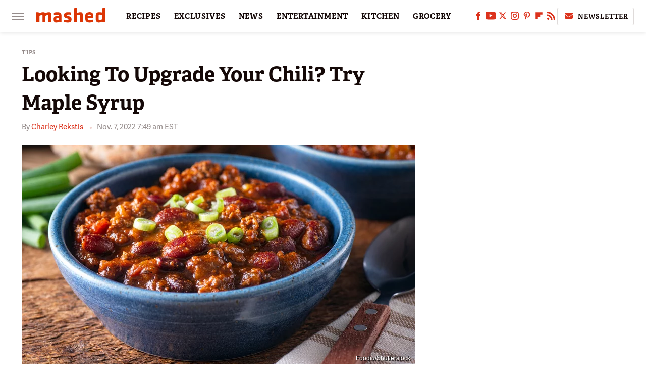

--- FILE ---
content_type: text/html
request_url: https://api.intentiq.com/profiles_engine/ProfilesEngineServlet?at=39&mi=10&dpi=936734067&pt=17&dpn=1&iiqidtype=2&iiqpcid=15f7a1f4-d6b5-40c4-b4e4-25f0f008b524&iiqpciddate=1768637545995&pcid=01660717-d9d8-4560-9a04-a1db95bbe978&idtype=3&gdpr=0&japs=false&jaesc=0&jafc=0&jaensc=0&jsver=0.33&testGroup=A&source=pbjs&ABTestingConfigurationSource=group&abtg=A&vrref=https%3A%2F%2Fwww.mashed.com
body_size: 56
content:
{"abPercentage":97,"adt":1,"ct":2,"isOptedOut":false,"data":{"eids":[]},"dbsaved":"false","ls":true,"cttl":86400000,"abTestUuid":"g_ae88d619-9b13-4374-b3ab-d7832c1318e7","tc":9,"sid":1335687093}

--- FILE ---
content_type: text/plain; charset=utf-8
request_url: https://ads.adthrive.com/http-api/cv2
body_size: 8155
content:
{"om":["00xbjwwl","012nnesp","06htwlxm","0958b9b5-6c76-420d-a1a4-50c24521cead","0RF6rOHsv7/kzncxnKJSjw==","0av741zl","0b0m8l4f","0b2980m8l4f","0cpicd1q","0f298s6e2ri","0fs6e2ri","0n7jwr7m","0nkew1d9","0r6m6t7w","1","10011/140f603d0287260f11630805a1b59b3f","10011/6d6f4081f445bfe6dd30563fe3476ab4","10011/8b27c31a5a670fa1f1bbaf67c61def2e","10011/b4053ef6dad340082599d9f1aa736b66","10011/b9c5ee98f275001f41279fe47aaee919","10011/ba9f11025c980a17f6936d2888902e29","10310289136970_462613276","10310289136970_462615155","10310289136970_462615644","10310289136970_462615833","10310289136970_559920770","10310289136970_559920874","10310289136970_579599725","10310289136970_579599993","10310289136970_579600013","10310289136970_593674671","10310289136970_594352012","10339421-5836009-0","10339426-5836008-0","10812510","10812538","10812570","10877374","11142692","11509227","11560071","11641433","1185:1610326728","11896988","11999803","12010080","12010084","12010088","12123650","12142259","12151247","12219563","12219634","124843_8","124844_19","124848_7","12491645","12491685","12499658","1374w81n","14xoyqyz","1606221","1610326728","17_23487710","17_24104693","17_24104726","17_24696318","17_24696320","17_24766950","17_24766959","17_24766962","17_24766988","17_24767222","17_24767229","17_24767239","17_24767241","17_24767245","17_24767248","17k5v2f6","1891/84814","19298r1igh7","19r1igh7","1dwefsfs","1ktgrre1","1m7ow47i","1zp8pjcw","202430_200_EAAYACog7t9UKc5iyzOXBU.xMcbVRrAuHeIU5IyS9qdlP9IeJGUyBMfW1N0_","202430_200_EAAYACogIm3jX30jHExW.LZiMVanc.j-uV7dHZ7rh4K3PRdSnOAyBBuRK60_","202430_200_EAAYACogfp82etiOdza92P7KkqCzDPazG1s0NmTQfyLljZ.q7ScyBDr2wK8_","202d4qe7","205mlbis","206_501349","206_549410","206_551337","2132:46039549","2132:46039823","2179:587183202622605216","2179:589318202881681006","2179:594033992319641821","21_rnvjtx7r","2249:581439030","2249:650628516","2249:650628539","2249:650650503","2249:651403773","2249:677340715","2249:691925891","2249:693237185","2249:694710256","2249:701450708","2249:702423578","2249:703330140","2307:0av741zl","2307:0b0m8l4f","2307:0fs6e2ri","2307:0hly8ynw","2307:0is68vil","2307:19r1igh7","2307:3o9hdib5","2307:4yevyu88","2307:64x7dtvi","2307:77gj3an4","2307:7cmeqmw8","2307:8orkh93v","2307:8pksr1ui","2307:9am683nn","2307:9g0s2gns","2307:9jse9oga","2307:9nex8xyd","2307:9r15vock","2307:b3sqze11","2307:bj4kmsd6","2307:bpwmigtk","2307:c1hsjx06","2307:cbg18jr6","2307:cv2huqwc","2307:enjhwz1z","2307:g749lgab","2307:ge4000vb","2307:gf6myd59","2307:jczkyd04","2307:jr169syq","2307:lp37a2wq","2307:mh2a3cu2","2307:min949in","2307:mn537fcq","2307:o4v8lu9d","2307:rifj41it","2307:rul4aywh","2307:sl8m2i0l","2307:tty470r7","2307:u7p1kjgp","2307:vtri9xns","2307:w15c67ad","2307:x9yz5t0i","2307:xc88kxs9","2307:z8hcebyi","2319_66419_12499658","2319_66419_12500344","2319_66419_12500354","23786440","2409_15064_70_85445175","2409_15064_70_85445179","2409_15064_70_85445183","2409_15064_70_85445193","2409_15064_70_85808977","2409_15064_70_85808988","2409_15064_70_85809016","2409_15064_70_85809022","2409_15064_70_85809046","2409_15064_70_85809050","2409_15064_70_85809052","2409_15064_70_85809095","2409_15064_70_85809113","2409_25495_176_CR52092918","2409_25495_176_CR52092919","2409_25495_176_CR52092920","2409_25495_176_CR52092921","2409_25495_176_CR52092922","2409_25495_176_CR52092923","2409_25495_176_CR52092954","2409_25495_176_CR52092956","2409_25495_176_CR52092957","2409_25495_176_CR52092958","2409_25495_176_CR52092959","2409_25495_176_CR52150651","2409_25495_176_CR52153848","2409_25495_176_CR52153849","2409_25495_176_CR52175340","2409_25495_176_CR52178314","2409_25495_176_CR52178315","2409_25495_176_CR52178316","2409_25495_176_CR52186411","2409_25495_176_CR52188001","242366065","242697002","243098619","245841736","24602716","247654825","25","25048614","25048620","25_0r6m6t7w","25_13mvd7kb","25_34tgtmqk","25_4tgls8cg","25_53v6aquw","25_87z6cimm","25_8b5u826e","25_ctfvpw6w","25_hueqprai","25_kec2e1sf","25_op9gtamy","25_pz8lwofu","25_sgaw7i5o","25_ti0s3bz3","25_utberk8n","25_yi6qlg3p","25_ztlksnbe","25_zwzjgvpw","2662_199916_8153741","2662_200562_8172720","2662_200562_8172724","2662_200562_8172741","2662_200562_8182931","2662_255125_8179289","2662_255125_8179376","2676:79096176","2676:80072847","2676:85480678","2676:85807294","2676:85807301","2676:85807308","2676:85807326","2711_15051_12151096","2711_64_11999803","2715_9888_501349","2715_9888_551337","2760:176_CR52092919","2760:176_CR52092920","2760:176_CR52092923","2760:176_CR52092956","2760:176_CR52150651","2760:176_CR52153848","2760:176_CR52153849","2760:176_CR52175339","2760:176_CR52175340","2760:176_CR52178315","2760:176_CR52178316","2760:176_CR52186411","2760:176_CR52186412","2760:176_CR52188001","2760:176_CR52190519","27s3hbtl","28929686","28933536","28u7c6ez","29402249","29414696","29414711","2974:8168539","2974:8172741","29_687541009","29_687541802","29_695596185","29_696964702","2jjp1phz","2kbya8ki","2wgqelaj","2y5a5qhb","3018/4cef7bd7239eaf83848c04c3fde4ae16","306_24598434","306_24602716","306_24632125","306_24694809","306_24696317","306_24696320","306_24732878","306_24766946","306_24767248","308_125203_14","308_125204_11","31qdo7ks","32735354","3335_25247_700109389","3335_25247_700109391","33419362","33604490","33605403","33605687","34182009","34534170","3490:CR52092919","3490:CR52092920","3490:CR52092921","3490:CR52092922","3490:CR52092923","3490:CR52175339","3490:CR52175340","3490:CR52178314","3490:CR52178315","3490:CR52178316","3490:CR52186411","3490:CR52212688","34eys5wu","34tgtmqk","351r9ynu","3658_15078_u5zlepic","3658_153983_4qxmmgd2","3658_15761_T26365763","3658_18152_abhu2o6t","3658_211122_0hly8ynw","3658_211122_rmenh8cz","3658_519209_lz23iixx","3658_90931_T23254362","36_46_12151096","3702_139777_24765466","3702_139777_24765476","3702_139777_24765477","3702_139777_24765484","3702_139777_24765529","3807e5a3-c64e-4de9-93ce-2ca9e7b01ed9","381513943572","3822:23149016","3LMBEkP-wis","3mzmxshy","3o9hdib5","3v2n6fcp","3ws6ppdq","40867803","409_189209","409_189211","409_189213","409_192547","409_192565","409_216324","409_216326","409_216361","409_216366","409_216384","409_216396","409_216406","409_216408","409_216413","409_216416","409_216502","409_216503","409_216507","409_220139","409_220149","409_220168","409_220169","409_220332","409_220334","409_220336","409_220366","409_220369","409_223589","409_223593","409_223599","409_223604","409_225978","409_225982","409_225983","409_225987","409_225988","409_225990","409_225992","409_226312","409_226314","409_226321","409_226322","409_226324","409_226326","409_226332","409_226336","409_226342","409_226346","409_226347","409_226351","409_226352","409_226361","409_226362","409_226372","409_226374","409_226375","409_227223","409_227224","409_227226","409_227227","409_227230","409_227235","409_227258","409_227260","409_228054","409_228055","409_228057","409_228064","409_228065","409_228069","409_228070","409_228074","409_228077","409_228084","409_228087","409_228090","409_228110","409_228116","409_228351","409_228354","409_228356","409_228362","409_228363","409_228367","409_228371","409_228373","409_228380","409_228381","409_230728","409_230737","409_231797","409_231798","42604842","43919974","43919985","43a7ptxe","44491064","44629254","45919811","462613276","4642109_46_12123650","46_12142259","47700648","481703827","485027845327","48586808","48594493","49039749","49064328","4947806","4aqwokyz","4q298xmmgd2","4qks9viz","4qxmmgd2","4tgls8cg","4yevyu88","4zai8e8t","501349","50525751","507312430","51432337","514819301","516_70_86861993","516_70_86861999","521168","521_425_203499","521_425_203500","521_425_203501","521_425_203508","521_425_203509","521_425_203515","521_425_203516","521_425_203517","521_425_203518","521_425_203524","521_425_203526","521_425_203529","521_425_203535","521_425_203536","521_425_203542","521_425_203544","521_425_203617","521_425_203659","521_425_203675","521_425_203677","521_425_203692","521_425_203693","521_425_203700","521_425_203702","521_425_203703","521_425_203706","521_425_203712","521_425_203714","521_425_203718","521_425_203729","521_425_203730","521_425_203731","521_425_203732","521_425_203733","521_425_203743","521_425_203863","521_425_203864","521_425_203867","521_425_203871","521_425_203877","521_425_203878","521_425_203880","521_425_203885","521_425_203887","521_425_203893","521_425_203897","521_425_203898","521_425_203900","521_425_203901","521_425_203906","521_425_203907","521_425_203908","521_425_203912","521_425_203929","521_425_203932","521_425_203936","521_425_203938","521_425_203940","521_425_203947","521_425_203948","521_425_203959","521_425_203963","521_425_203965","521_425_203970","521_425_203973","521_425_203975","521_425_203977","521_425_203981","52209207","522_119_6200711","5316_139700_09c5e2a6-47a5-417d-bb3b-2b2fb7fccd1e","5316_139700_4589264e-39c7-4b8f-ba35-5bd3dd2b4e3a","5316_139700_5546ab88-a7c9-405b-87de-64d5abc08339","5316_139700_605bf0fc-ade6-429c-b255-6b0f933df765","5316_139700_6aefc6d3-264a-439b-b013-75aa5c48e883","5316_139700_7ffcb809-64ae-49c7-8224-e96d7c029938","5316_139700_83b9cb16-076b-42cd-98a9-7120f6f3e94b","5316_139700_87802704-bd5f-4076-a40b-71f359b6d7bf","5316_139700_8f247a38-d651-4925-9883-c24f9c9285c0","5316_139700_bd0b86af-29f5-418b-9bb4-3aa99ec783bd","5316_139700_cebab8a3-849f-4c71-9204-2195b7691600","5316_139700_d1a8183a-ff72-4a02-b603-603a608ad8c4","5316_139700_d1c1eb88-602b-4215-8262-8c798c294115","5316_139700_de0a26f2-c9e8-45e5-9ac3-efb5f9064703","5316_139700_e3299175-652d-4539-b65f-7e468b378aea","5316_139700_e57da5d6-bc41-40d9-9688-87a11ae6ec85","5316_139700_e819ddf5-bee1-40e6-8ba9-a6bd57650000","5316_139700_ed348a34-02ad-403e-b9e0-10d36c592a09","5316_139700_f7be6964-9ad4-40ba-a38a-55794e229d11","5316_139700_fd97502e-2b85-4f6c-8c91-717ddf767abc","533597863","535100529","53v6aquw","54639987","54640004","54779847","54779856","54779873","549410","54tt2h8n","54x4akzc","5510:cymho2zs","5510:emhpbido","5510:kecbwzbd","5510:ouycdkmq","5510:quk7w53j","55116643","55178669","553804","5563_66529_OADD2.1316115555006003_1IJZSHRZK43DPWP","5563_66529_OADD2.7216038222962_1YSSWZCYXPWFTPECNR","5563_66529_OAIP.104c050e6928e9b8c130fc4a2b7ed0ac","5563_66529_OAIP.1a822c5c9d55f8c9ff283b44f36f01c3","5563_66529_OAIP.2ad6ad8a864cc0a96869a3f5386abee1","5563_66529_OAIP.2fd35037dd514baf8b2e0f453cb2e9bb","5563_66529_OAIP.35c29e6575fabfcd93f79eaf7eb964b1","5563_66529_OAIP.42b6cf446e6e28a6feded14340c6b528","5563_66529_OAIP.9fe96f79334fc85c7f4f0d4e3e948900","5563_66529_OAIP.bac237b3e0e2f9479c2df2abe06402e2","5563_66529_OAIP.d540ea934248101dd4168581ea5252a0","5563_66529_OAIP.dac0f5601c2f645e695649dab551ee11","5563_66529_OAIP.df754434beb9f7e2c808ec46ebb344a6","5563_66529_OAIP.ef37855798a028e82fa420a87cac90fd","55726194","557_409_216366","557_409_216394","557_409_216396","557_409_216486","557_409_216606","557_409_220139","557_409_220141","557_409_220149","557_409_220159","557_409_220163","557_409_220332","557_409_220333","557_409_220334","557_409_220336","557_409_220338","557_409_220343","557_409_220344","557_409_220352","557_409_220353","557_409_220354","557_409_220358","557_409_220364","557_409_220368","557_409_223589","557_409_223603","557_409_225988","557_409_225990","557_409_225992","557_409_226312","557_409_228054","557_409_228055","557_409_228059","557_409_228064","557_409_228065","557_409_228105","557_409_228349","557_409_228351","557_409_228354","557_409_228356","557_409_228363","557_409_228385","557_409_230729","557_409_230737","557_409_235268","557_409_235548","558_93_cv2huqwc","558_93_pz8lwofu","558_93_ztlksnbe","559957472","5626560399","56341213","56635908","56635945","5670:8168479","5670:8168519","5670:8168520","5670:8168586","579593739337040696","585139266317201118","588366512778827143","588463996220411211","588837179414603875","588969843258627169","589289985696794383","589318202881681006","593674671","594033992319641821","59664236","59751572","59873223","5dd5limo","5iujftaz","5mh8a4a2","5xj5jpgy","600618969","60146355","60360546","60618611","609577512","60f5a06w","61085224","61210719","61456734","616794222","61823068","618576351","618876699","618980679","61900466","619089559","61916211","61916223","61916225","61916229","61932920","61932925","61932933","61932948","61932957","62019681","62020288","6226505231","6226505239","6226530649","6250_66552_1096695033","6250_66552_744749133","627227759","627309156","627309159","627506494","628013474","628015148","628086965","628153053","628153173","628223277","628360582","628444259","628444349","628444433","628456310","628456376","628456382","628456403","628622163","628622169","628622172","628622175","628622178","628622244","628622250","628683371","628687043","628687157","628687460","628687463","628803013","628841673","628990952","629007394","629009180","629167998","629168010","629168565","629171196","629171202","629255550","629350437","62946745","62946748","62978299","62978305","62981075","629817930","62981822","62987257","62987415","629984747","630137823","63063274","6365_61796_785452881104","651637446","651637459","651637461","651637462","652348590","6547_67916_57GwwabjszeYXUq9E7mW","6547_67916_5VQ6U2x65AeWM0g8jrPT","6547_67916_MpTlQzByGGwfUx2jOsh4","6547_67916_S5ULKZlb9k6uizoQCvVL","6547_67916_tLDXDOBHSbaGDU7D5Uuy","6547_67916_yhzVvaO1p8y7bv5wuy09","6547_67916_ywGMy07tmmkifxkmxDp9","673375558002","680597458938","680_99480_700109379","680_99480_700109389","680_99480_700109391","680_99480_700109399","683692339","683730753","683738007","683738706","684137347","684141613","684492634","684493019","688070999","688078501","689532823","690_99485_1610326728","694906156","694912939","695879875","696314600","696332890","697189863","697189924","697189959","697189960","697189999","697525780","697525781","697525795","697525824","697525832","697876994","697877001","699109671","699183155","699505589","699812344","699812857","699813340","699824707","6bfbb9is","6d511284-f4fd-4305-9a35-72af92310472","6mrds7pc","6oarz0xa","6rbncy53","700109383","700109389","702397981","702423494","702759176","703943422","704890663","706276991","70_82286816","70_83443027","70_83443036","70_83443042","70_83443045","70_83443056","70_85444747","70_85444753","70_85444959","70_85472801","70_85472803","70_85472830","70_85943194","70_85943196","70_85943197","70_86470584","70_86470664","70_86735969","721118707818","730465715401","7354_138543_85445183","7354_138543_85445193","7354_138543_85807320","7354_138543_85809016","7354_138543_85809046","7414_121891_6205239","74243_74_18268159","74_579589137","74_579599212","74_579599725","7732580","77gj3an4","7809341","7cmeqmw8","7fc6xgyo","7qIE6HPltrY","80072818","80072821","80072838","80843556","8152859","8152878","8152879","8153725","8154363","8161137","82133854","82133858","82286775","8341_230731_579199547309811353","8341_230731_579593739337040696","8341_230731_585139266317201118","8341_230731_587183202622605216","8341_230731_588366512778827143","8341_230731_588837179414603875","8341_230731_588969843258627169","8341_230731_589318202881681006","8341_230731_590157627360862445","8341_230731_594033992319641821","83443027","83443036","83443042","83443045","83443827","83443885","83447160","83557708","84578111","84578122","84578143","85444732","85444747","85444751","85444753","85444966","85445183","85445193","85445223","85480678","85480688","85480691","85480720","85807307","85807308","85808977","85808981","85808988","85808994","85808995","85808997","85809005","85809006","85809016","85809022","85809034","85809037","85809040","85809043","85809046","85809050","85809095","85809113","85809145","85943184","85943196","85943197","85954453","85954457","86509222","86509224","86509226","86509229","86509230","86509288","86509290","86509291","86621325","86621334","86621362","86621364","86621380","86621381","86621426","86735971","87ih4q97","8b5u826e","8euh5txf","8h0jrkwl","8orkh93v","8pksr1ui","9057/0328842c8f1d017570ede5c97267f40d","9057/211d1f0fa71d1a58cabee51f2180e38f","9074_602714_9056/b5ad84367a1e9ace447162b6d46f06cf","90_12219562","90_12219631","90_12270190","90_12271381","90_12452427","91950635","91950636","91950640","91950668","91950669","91950689","97fzsz2a","9g0s2gns","9j298se9oga","9k7edc1n","9nex8xyd","9r15vock","9r29815vock","9rqgwgyb","9rvsrrn1","Banner_cat3__pkg__bat_0_mat_0_20250620_8nFu1","_d0w_WH8tQE","a0oxacu8","a2uqytjp","abhu2o6t","ae6d7550-c7bc-4410-942d-c4190a684006","af8bd4f5-f144-4a99-8579-de4decea91fc","ai51bqq6","axm8ica4","axw5pt53","b/ZHs3rLdvwDBq+46Ruzsw==","b3sqze11","bd7xsocb","be4hm1i2","bfcopl4k","bj4kmsd6","bmp4lbzm","bn278v80","bu0fzuks","c1hsjx06","c25t9p0u","c2d7ypnt","cr-1oplzoysuatj","cr-6ovjht2eu9vd","cr-6ovjht2eubwe","cr-6ovjht2eubxe","cr-96xuyi3su8rm","cr-96xuyi4qu8rm","cr-97y25lzsubqk","cr-98q00h3ru8rm","cr-98qyxf3wubqk","cr-98t25j4xu8rm","cr-98t25j4xu9xg","cr-98t2xj7uu8rm","cr-98t2xj7wu8rm","cr-98utwg3tu8rm","cr-98utwg3tu9xg","cr-9c_u05i8y08veuzu","cr-9c_u20g4rt7seuzu","cr-9hxzbqc08jrgv2","cr-Bitc7n_p9iw__vat__49i_k_6v6_h_jce2vj5h_9v3kalhnq","cr-Bitc7n_p9iw__vat__49i_k_6v6_h_jce2vj5h_G0l9Rdjrj","cr-Bitc7n_p9iw__vat__49i_k_6v6_h_jce2vj5h_I4lo9gokm","cr-Bitc7n_p9iw__vat__49i_k_6v6_h_jce2vj5h_Sky0Cdjrj","cr-Bitc7n_p9iw__vat__49i_k_6v6_h_jce2vj5h_yApYgdjrj","cr-Bitc7n_p9iw__vat__49i_k_6v6_h_jce2vm6d_awO4pgokm","cr-aaqt0j7wubwj","cr-aaqt0j8vubwj","cr-aaqt0k1vubwj","cr-aavwye1subwj","cr-aawz2m4wubwj","cr-aawz2m5xubwj","cr-aawz2m6pubwj","cr-aawz3f3xubwj","cr-aawz3i2qubwj","cr-dby2yd6wt7tmu","cr-ddyy5m6ry7tmu","cr-dftw1fzqv7tmu","cr-dftw1fzqv7uiu","cr-f6puwm2w27tf1","cr-g7xv5j0qvft","cr-gaqt1_k4quarex4qntt","cr-gaqt1_k4quarey7qntt","cr-k8um52zjuatj","cr-kz4ol95lu9vd","cr-kz4ol95lubwe","cr-lg354l2uvergv2","cr-p03jl497uatj","cr-sk1vaer4u9vd","cr-sk1vaer4ubwe","cr-w5suf4cpubxe","cr-wm8psj6gu9vd","ctfvpw6w","cv2huqwc","cymho2zs","d8ijy7f2","daw00eve","dif1fgsg","dmoplxrm","dwjp56fe","e2c76his","eb9vjo1r","emhpbido","f3craufm","f7043b6c-070d-41cc-b97b-7d9f9765c84f","faia6gj7","fcn2zae1","fdjuanhs","flgb97td","g88ob0qg","ge4000vb","gf6myd59","gnm8sidp","gr2aoieq","gwpcbh4q","h4x8d2p8","hf9ak5dg","hgrz3ggo","hqz7anxg","hueqprai","hx1ws29n","ikl4zu8e","itaqmlds","j39smngx","j6rba5gh","jc298zkyd04","jczkyd04","jd035jgw","jgsvxgob","jr169syq","kbo6pt5l","kecbwzbd","klqiditz","kniwm2we","ksrdc5dk","kx5rgl0a","l9xck988","lc1wx7d6","lp37a2wq","lui7w03k","lz23iixx","lz29823iixx","m00a5urx","mOAmgFeLhpXgVdXDh8h37Q==","mh2982a3cu2","mh2a3cu2","min949in","mne39gsk","mnzinbrt","mud07se0","mwdyi6u5","mwwkdj9h","n3egwnq7","nbtb6zk3","nrlkfmof","nv0uqrqm","o2s05iig","o4jf439x","ofoon6ir","op9gtamy","ouycdkmq","ozdii3rw","p7176b0m","pi6u4hm4","poc1p809","q9plh3qd","qqvgscdx","quk7w53j","r0jcphuw","r9y7hwmp","rh63nttv","ri85joo4","rmenh8cz","rmrep4nh","rnvjtx7r","rrlikvt1","rxj4b6nw","s4s41bit","s6pbymn9","sk4ge5lf","sl8m2i0l","t2dlmwva","t34l2d9w","t7jqyl3m","ti0s3bz3","u3i8n6ef","u7p1kjgp","ubz453gi","uhebin5g","urut9okb","ut42112berk8n","utberk8n","v2iumrdh","v6l7vz2r","v8cahio3","vbivoyo6","ven7pu1c","vf0dq19q","vj7hzkpp","vtri9xns","w15c67ad","w1ws81sy","wn2a3vit","wt0wmo2s","wxo15y0k","x21s451d","x40ta9u0","x716iscu","x9yz5t0i","xafmw0z6","xdaezn6y","xies7jcx","xtxa8s2d","xwhet1qh","xzwdm9b7","y141rtv6","ygmhp6c6","yi6qlg3p","yprp5ngb","yq5t5meg","z58lye3x","zaiy3lqy","zlmowvz9","zm42112h9qs26","zsjt9pf3","zvfjb0vm","zwzjgvpw","7979132","7979135"],"pmp":[],"adomains":["1md.org","a4g.com","about.bugmd.com","acelauncher.com","adameve.com","adelion.com","adp3.net","advenuedsp.com","aibidauction.com","aibidsrv.com","akusoli.com","allofmpls.org","arkeero.net","ato.mx","avazutracking.net","avid-ad-server.com","avid-adserver.com","avidadserver.com","aztracking.net","bc-sys.com","bcc-ads.com","bidderrtb.com","bidscube.com","bizzclick.com","bkserving.com","bksn.se","brightmountainads.com","bucksense.io","bugmd.com","ca.iqos.com","capitaloneshopping.com","cdn.dsptr.com","clarifion.com","clean.peebuster.com","cotosen.com","cs.money","cwkuki.com","dallasnews.com","dcntr-ads.com","decenterads.com","derila-ergo.com","dhgate.com","dhs.gov","digitaladsystems.com","displate.com","doyour.bid","dspbox.io","envisionx.co","ezmob.com","fla-keys.com","fmlabsonline.com","g123.jp","g2trk.com","gadgetslaboratory.com","gadmobe.com","getbugmd.com","goodtoknowthis.com","gov.il","grosvenorcasinos.com","guard.io","hero-wars.com","holts.com","howto5.io","http://bookstofilm.com/","http://countingmypennies.com/","http://fabpop.net/","http://folkaly.com/","http://gameswaka.com/","http://gowdr.com/","http://gratefulfinance.com/","http://outliermodel.com/","http://profitor.com/","http://tenfactorialrocks.com/","http://vovviral.com/","https://instantbuzz.net/","https://www.royalcaribbean.com/","ice.gov","imprdom.com","justanswer.com","liverrenew.com","longhornsnuff.com","lovehoney.com","lowerjointpain.com","lymphsystemsupport.com","meccabingo.com","media-servers.net","medimops.de","miniretornaveis.com","mobuppsrtb.com","motionspots.com","mygrizzly.com","myiq.com","myrocky.ca","national-lottery.co.uk","nbliver360.com","ndc.ajillionmax.com","nibblr-ai.com","niutux.com","nordicspirit.co.uk","notify.nuviad.com","notify.oxonux.com","own-imp.vrtzads.com","paperela.com","paradisestays.site","parasiterelief.com","peta.org","pfm.ninja","photoshelter.com","pixel.metanetwork.mobi","pixel.valo.ai","plannedparenthood.org","plf1.net","plt7.com","pltfrm.click","printwithwave.co","privacymodeweb.com","rangeusa.com","readywind.com","reklambids.com","ri.psdwc.com","royalcaribbean.com","royalcaribbean.com.au","rtb-adeclipse.io","rtb-direct.com","rtb.adx1.com","rtb.kds.media","rtb.reklambid.com","rtb.reklamdsp.com","rtb.rklmstr.com","rtbadtrading.com","rtbsbengine.com","rtbtradein.com","saba.com.mx","safevirus.info","securevid.co","seedtag.com","servedby.revive-adserver.net","shift.com","simple.life","smrt-view.com","swissklip.com","taboola.com","tel-aviv.gov.il","temu.com","theoceanac.com","track-bid.com","trackingintegral.com","trading-rtbg.com","trkbid.com","truthfinder.com","unoadsrv.com","usconcealedcarry.com","uuidksinc.net","vabilitytech.com","vashoot.com","vegogarden.com","viewtemplates.com","votervoice.net","vuse.com","waardex.com","wapstart.ru","wayvia.com","wdc.go2trk.com","weareplannedparenthood.org","webtradingspot.com","www.royalcaribbean.com","xapads.com","xiaflex.com","yourchamilia.com"]}

--- FILE ---
content_type: text/plain
request_url: https://rtb.openx.net/openrtbb/prebidjs
body_size: -222
content:
{"id":"2808fb44-98ff-4a0d-8b36-e5a4963b09d0","nbr":0}

--- FILE ---
content_type: text/plain
request_url: https://rtb.openx.net/openrtbb/prebidjs
body_size: -84
content:
{"id":"03bf9486-d9e4-4f41-afeb-4018bb747c21","nbr":0}

--- FILE ---
content_type: text/plain; charset=UTF-8
request_url: https://at.teads.tv/fpc?analytics_tag_id=PUB_17002&tfpvi=&gdpr_consent=&gdpr_status=22&gdpr_reason=220&ccpa_consent=&sv=prebid-v1
body_size: 56
content:
YzVhODhmNjktODBjNy00NDM2LWI1ZjMtZDlmYzFmMmJjNWJiIy00LTU=